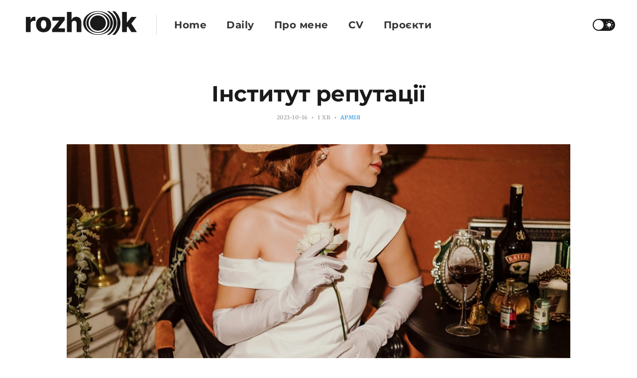

--- FILE ---
content_type: text/html; charset=utf-8
request_url: https://www.rozhkov.me/reputation-institution/
body_size: 7196
content:
<!DOCTYPE html>
<html lang="uk">

<head>
    <meta charset="utf-8">
    <meta name="viewport" content="width=device-width, initial-scale=1">
    <title>Інститут репутації</title>
    <link rel="stylesheet" href="/assets/built/screen.css?v=3de4b686d6">

    <script>
        if (localStorage.getItem('alto_dark') == 'true') {
            document.documentElement.classList.add('dark-mode');
        }
    </script>

    <link rel="icon" href="https://www.rozhkov.me/content/images/size/w256h256/2020/11/IMG_5573.png" type="image/png">
    <link rel="canonical" href="https://www.rozhkov.me/reputation-institution/">
    <meta name="referrer" content="no-referrer-when-downgrade">
    
    <meta property="og:site_name" content="Блог Вови Рожкова">
    <meta property="og:type" content="article">
    <meta property="og:title" content="Інститут репутації">
    <meta property="og:description" content="Коли приходиш у новий колектив який ще й займається не пов&#x27;язаною з ІТ
діяльністю то доводиться все починати з нуля.

Всі попередні досягнення, виконані проєкти, «сенйорність», лички у CV і так далі
не мають для людей з якими ви працюватимете жодного значення.

Нерозумно буде з порога вимагати до себе особливого">
    <meta property="og:url" content="https://www.rozhkov.me/reputation-institution/">
    <meta property="og:image" content="https://images.unsplash.com/photo-1677775268090-6dcdcc42e2fa?crop&#x3D;entropy&amp;cs&#x3D;tinysrgb&amp;fit&#x3D;max&amp;fm&#x3D;jpg&amp;ixid&#x3D;M3wxMTc3M3wwfDF8c2VhcmNofDM2fHxub2JsZXxlbnwwfHx8fDE2OTczOTE5MDd8MA&amp;ixlib&#x3D;rb-4.0.3&amp;q&#x3D;80&amp;w&#x3D;2000">
    <meta property="article:published_time" content="2023-10-16T06:24:00.000Z">
    <meta property="article:modified_time" content="2023-10-16T06:24:00.000Z">
    <meta property="article:tag" content="армія">
    
    <meta name="twitter:card" content="summary_large_image">
    <meta name="twitter:title" content="Інститут репутації">
    <meta name="twitter:description" content="Коли приходиш у новий колектив який ще й займається не пов&#x27;язаною з ІТ
діяльністю то доводиться все починати з нуля.

Всі попередні досягнення, виконані проєкти, «сенйорність», лички у CV і так далі
не мають для людей з якими ви працюватимете жодного значення.

Нерозумно буде з порога вимагати до себе особливого">
    <meta name="twitter:url" content="https://www.rozhkov.me/reputation-institution/">
    <meta name="twitter:image" content="https://images.unsplash.com/photo-1677775268090-6dcdcc42e2fa?crop&#x3D;entropy&amp;cs&#x3D;tinysrgb&amp;fit&#x3D;max&amp;fm&#x3D;jpg&amp;ixid&#x3D;M3wxMTc3M3wwfDF8c2VhcmNofDM2fHxub2JsZXxlbnwwfHx8fDE2OTczOTE5MDd8MA&amp;ixlib&#x3D;rb-4.0.3&amp;q&#x3D;80&amp;w&#x3D;2000">
    <meta name="twitter:label1" content="Written by">
    <meta name="twitter:data1" content="Vova Rozhkov">
    <meta name="twitter:label2" content="Filed under">
    <meta name="twitter:data2" content="армія">
    <meta name="twitter:site" content="@xrozhokx">
    <meta property="og:image:width" content="1200">
    <meta property="og:image:height" content="1800">
    
    <script type="application/ld+json">
{
    "@context": "https://schema.org",
    "@type": "Article",
    "publisher": {
        "@type": "Organization",
        "name": "Блог Вови Рожкова",
        "url": "https://www.rozhkov.me/",
        "logo": {
            "@type": "ImageObject",
            "url": "https://www.rozhkov.me/content/images/2020/11/output-onlinepngtools-1.png"
        }
    },
    "author": {
        "@type": "Person",
        "name": "Vova Rozhkov",
        "image": {
            "@type": "ImageObject",
            "url": "https://www.rozhkov.me/content/images/2020/11/av_full.jpeg",
            "width": 640,
            "height": 640
        },
        "url": "https://www.rozhkov.me/author/vova/",
        "sameAs": []
    },
    "headline": "Інститут репутації",
    "url": "https://www.rozhkov.me/reputation-institution/",
    "datePublished": "2023-10-16T06:24:00.000Z",
    "dateModified": "2023-10-16T06:24:00.000Z",
    "image": {
        "@type": "ImageObject",
        "url": "https://images.unsplash.com/photo-1677775268090-6dcdcc42e2fa?crop=entropy&cs=tinysrgb&fit=max&fm=jpg&ixid=M3wxMTc3M3wwfDF8c2VhcmNofDM2fHxub2JsZXxlbnwwfHx8fDE2OTczOTE5MDd8MA&ixlib=rb-4.0.3&q=80&w=2000",
        "width": 1200,
        "height": 1800
    },
    "keywords": "армія",
    "description": "Коли приходиш у новий колектив який ще й займається не пов&#x27;язаною з ІТ\nдіяльністю то доводиться все починати з нуля.\n\nВсі попередні досягнення, виконані проєкти, «сенйорність», лички у CV і так далі\nне мають для людей з якими ви працюватимете жодного значення.\n\nНерозумно буде з порога вимагати до себе особливого ставлення або вносити якісь\nгучні пропозиції. Як і будь-де, у війську є багато неефективності яку можна\nавтоматизувати, та хаосу який можна впорядкувати. Хто любить таблички для того\nтут",
    "mainEntityOfPage": "https://www.rozhkov.me/reputation-institution/"
}
    </script>

    <meta name="generator" content="Ghost 6.6">
    <link rel="alternate" type="application/rss+xml" title="Блог Вови Рожкова" href="https://www.rozhkov.me/rss/">
    <script defer src="https://cdn.jsdelivr.net/ghost/portal@~2.56/umd/portal.min.js" data-i18n="true" data-ghost="https://www.rozhkov.me/" data-key="18e02f53fee79849aa4534f030" data-api="https://www.rozhkov.me/ghost/api/content/" data-locale="uk" crossorigin="anonymous"></script><style id="gh-members-styles">.gh-post-upgrade-cta-content,
.gh-post-upgrade-cta {
    display: flex;
    flex-direction: column;
    align-items: center;
    font-family: -apple-system, BlinkMacSystemFont, 'Segoe UI', Roboto, Oxygen, Ubuntu, Cantarell, 'Open Sans', 'Helvetica Neue', sans-serif;
    text-align: center;
    width: 100%;
    color: #ffffff;
    font-size: 16px;
}

.gh-post-upgrade-cta-content {
    border-radius: 8px;
    padding: 40px 4vw;
}

.gh-post-upgrade-cta h2 {
    color: #ffffff;
    font-size: 28px;
    letter-spacing: -0.2px;
    margin: 0;
    padding: 0;
}

.gh-post-upgrade-cta p {
    margin: 20px 0 0;
    padding: 0;
}

.gh-post-upgrade-cta small {
    font-size: 16px;
    letter-spacing: -0.2px;
}

.gh-post-upgrade-cta a {
    color: #ffffff;
    cursor: pointer;
    font-weight: 500;
    box-shadow: none;
    text-decoration: underline;
}

.gh-post-upgrade-cta a:hover {
    color: #ffffff;
    opacity: 0.8;
    box-shadow: none;
    text-decoration: underline;
}

.gh-post-upgrade-cta a.gh-btn {
    display: block;
    background: #ffffff;
    text-decoration: none;
    margin: 28px 0 0;
    padding: 8px 18px;
    border-radius: 4px;
    font-size: 16px;
    font-weight: 600;
}

.gh-post-upgrade-cta a.gh-btn:hover {
    opacity: 0.92;
}</style>
    <script defer src="https://cdn.jsdelivr.net/ghost/sodo-search@~1.8/umd/sodo-search.min.js" data-key="18e02f53fee79849aa4534f030" data-styles="https://cdn.jsdelivr.net/ghost/sodo-search@~1.8/umd/main.css" data-sodo-search="https://www.rozhkov.me/" data-locale="uk" crossorigin="anonymous"></script>
    
    <link href="https://www.rozhkov.me/webmentions/receive/" rel="webmention">
    <script defer src="/public/cards.min.js?v=3de4b686d6"></script><style>:root {--ghost-accent-color: #15171A;}</style>
    <link rel="stylesheet" type="text/css" href="/public/cards.min.css?v=3de4b686d6">
    <link rel="preconnect" href="https://fonts.bunny.net"><link rel="stylesheet" href="https://fonts.bunny.net/css?family=ibm-plex-serif:400,500,600|merriweather:300,700"><style>:root {--gh-font-heading: IBM Plex Serif;--gh-font-body: Merriweather;}</style>
</head>

<body class="post-template tag-army gh-font-heading-ibm-plex-serif gh-font-body-merriweather">
    <div class="site">
        <header class="site-header container">
    <div class="navbar">
        <div class="navbar-left">
            <div class="burger hidden-lg hidden-xl"></div>
            <a class="logo" href="https://www.rozhkov.me">
    <svg viewBox="0 0 240 60" fill="none" style="max-height: 60px;" height="60px" xmlns:svg="http://www.w3.org/2000/svg" xmlns:xlink="http://www.w3.org/1999/xlink">
        <style>path {fill: currentColor;}</style>
        <title>Блог Вови Рожкова</title>
        <path fill-rule="evenodd" clip-rule="evenodd" d="M152.978 5.41545c16.463 0 29.812 10.67595 29.812 23.84225 0 13.1637-13.349 23.8423-29.812 23.8423-16.464 0-29.815-10.6786-29.815-23.8423 0-13.1663 13.351-23.84225 29.815-23.84225zm0 .97919c13.76 0 24.919 10.23906 24.919 22.86306s-11.159 22.8631-24.919 22.8631-24.919-10.2391-24.919-22.8631c0-12.624 11.159-22.86306 24.919-22.86306z"/>
        <path fill-rule="evenodd" clip-rule="evenodd" d="M152.978 9.52751c12.84 0 23.253 8.83579 23.253 19.73019 0 10.8944-10.413 19.7276-23.253 19.7276-12.843 0-23.254-8.8332-23.254-19.7276s10.411-19.73019 23.254-19.73019zm-.098 1.36979c10.46 0 18.946 8.2216 18.946 18.3604 0 10.1362-8.486 18.3578-18.946 18.3578-10.463 0-18.946-8.2216-18.946-18.3578 0-10.1388 8.483-18.3604 18.946-18.3604z"/>
        <path fill-rule="evenodd" clip-rule="evenodd" d="M152.88 13.9351c8.787 0 15.909 6.88 15.909 15.3714 0 8.4889-7.122 15.3714-15.909 15.3714-8.789 0-15.911-6.8825-15.911-15.3714 0-8.4914 7.122-15.3714 15.911-15.3714zM175.466 53.0948l-4.621.0463c11.105-8.0314 13.544-15.9651 13.544-23.9399 0-3.1123-.424-6.2581-1.627-9.2727-2.609-6.5331-5.004-9.3498-11.915-14.39997h4.557c9.383 5.83917 14.829 14.35367 14.829 23.64697 0 11.3313-7.792 19.2933-14.767 23.9193z"/>
        <path fill-rule="evenodd" clip-rule="evenodd" d="M186.684 53.0948l-5.102-.0282c8.597-8.7562 9.836-14.9448 10.27-23.8654.152-3.1098-.257-6.2812-1.262-9.2727-2.017-6.0268-3.726-8.5531-8.936-14.39997h5.055c6.76 5.98567 11.268 14.64407 11.34 23.64697.082 10.532-5.354 18.3501-11.365 23.9193z"/>
        <path d="M8.00001 47.4275h9.56009V30.9644c0-3.6125 2.5415-6.0405 5.9628-6.0405 1.1339 0 2.8348.1974 3.7537.5133v-8.3895c-.8016-.2172-1.7987-.3554-2.6784-.3554-3.2845 0-5.9042 1.9346-6.999 5.9418h-.3128v-5.5272H8.00001v30.3206zM43.6303 48c9.4428 0 15.171-6.2971 15.171-15.6341 0-9.3568-5.7282-15.6538-15.171-15.6538-9.4427 0-15.171 6.297-15.171 15.6538 0 9.337 5.7283 15.6341 15.171 15.6341zm.0587-7.2841c-3.5386 0-5.4936-3.3952-5.4936-8.4092 0-5.0337 1.955-8.4487 5.4936-8.4487 3.4213 0 5.3763 3.415 5.3763 8.4487 0 5.014-1.955 8.4092-5.3763 8.4092zM60.7227 47.4275h25.7868v-7.5012H73.1371v-.1974l12.9032-16.5816v-6.0404H61.2115v7.5012h13.431v.1974L60.7227 41.9201v5.5074zM100.072 30.1353c.02-3.4545 2.053-5.5075 5.083-5.5075 3.07 0 4.849 1.9938 4.829 5.3693v17.4304h9.56V28.1021c.02-6.8696-4.125-11.39-10.439-11.39-4.497 0-7.664 2.2306-9.013 5.9615h-.3325V7h-9.2473v40.4275h9.5598V30.1353zM201.303 47.4275h9.56v-9.1001l1.936-2.3688 7.155 11.4689H231L219.915 30.313l10.655-13.2061h-10.831l-8.446 10.857h-.43V7h-9.56v40.4275z"/>
    </svg>
</a>            <div class="sep hidden-xs hidden-sm hidden-sm"></div>
                <nav class="main-menu hidden-xs hidden-sm hidden-md">
                    <ul class="nav-list u-plain-list">
        <li class="menu-item menu-item-home"><a class="menu-item-link"
                href="https://www.rozhkov.me/">Home</a></li>
        <li class="menu-item menu-item-daily"><a class="menu-item-link"
                href="https://www.rozhkov.me/daily/">Daily</a></li>
        <li class="menu-item menu-item-pro-mienie"><a class="menu-item-link"
                href="https://www.rozhkov.me/about/">Про мене</a></li>
        <li class="menu-item menu-item-cv"><a class="menu-item-link"
                href="https://www.rozhkov.me/cv/">CV</a></li>
        <li class="menu-item menu-item-proiekti"><a class="menu-item-link"
                href="https://www.rozhkov.me/projects/">Проєкти</a></li>
</ul>
                </nav>
        </div>
        <div class="navbar-right">
            <div class="toggle-track">
                <div class="toggle-moon"><i class="icon icon-brightness-2"></i></div>
                <div class="toggle-sun"><i class="icon icon-white-balance-sunny"></i></div>
                <div class="toggle-thumb"></div>
            </div>
        </div>
    </div>
</header>        <div class="site-content">
            
<div class="content-area">
    <main class="site-main">
            <article class="post tag-army single-post">
                <header class="post-header big-title container medium">
        <h1 class="post-title">Інститут репутації</h1>
            <div class="post-meta">
                <span class="post-meta-item post-meta-date">
                    <time datetime="2023-10-16">
                        2023-10-16
                    </time>
                </span>
                <span class="post-meta-item post-meta-length">
                    1 хв
                </span>
                    <span class="post-meta-item post-meta-tags">
                        <a class="post-tag post-tag-army" href="/tag/army/"
                                title="армія">армія</a>
                    </span>
            </div>
</header>                    <div class="post-media container large">
        <div class="u-placeholder horizontal">
            <a class="post-image-link" href="/reputation-institution/">
                <img class="post-image lazyload u-object-fit"

                    data-srcset="https://images.unsplash.com/photo-1677775268090-6dcdcc42e2fa?crop&#x3D;entropy&amp;cs&#x3D;tinysrgb&amp;fit&#x3D;max&amp;fm&#x3D;jpg&amp;ixid&#x3D;M3wxMTc3M3wwfDF8c2VhcmNofDM2fHxub2JsZXxlbnwwfHx8fDE2OTczOTE5MDd8MA&amp;ixlib&#x3D;rb-4.0.3&amp;q&#x3D;80&amp;w&#x3D;400 400w, https://images.unsplash.com/photo-1677775268090-6dcdcc42e2fa?crop&#x3D;entropy&amp;cs&#x3D;tinysrgb&amp;fit&#x3D;max&amp;fm&#x3D;jpg&amp;ixid&#x3D;M3wxMTc3M3wwfDF8c2VhcmNofDM2fHxub2JsZXxlbnwwfHx8fDE2OTczOTE5MDd8MA&amp;ixlib&#x3D;rb-4.0.3&amp;q&#x3D;80&amp;w&#x3D;750 750w, https://images.unsplash.com/photo-1677775268090-6dcdcc42e2fa?crop&#x3D;entropy&amp;cs&#x3D;tinysrgb&amp;fit&#x3D;max&amp;fm&#x3D;jpg&amp;ixid&#x3D;M3wxMTc3M3wwfDF8c2VhcmNofDM2fHxub2JsZXxlbnwwfHx8fDE2OTczOTE5MDd8MA&amp;ixlib&#x3D;rb-4.0.3&amp;q&#x3D;80&amp;w&#x3D;960 960w, https://images.unsplash.com/photo-1677775268090-6dcdcc42e2fa?crop&#x3D;entropy&amp;cs&#x3D;tinysrgb&amp;fit&#x3D;max&amp;fm&#x3D;jpg&amp;ixid&#x3D;M3wxMTc3M3wwfDF8c2VhcmNofDM2fHxub2JsZXxlbnwwfHx8fDE2OTczOTE5MDd8MA&amp;ixlib&#x3D;rb-4.0.3&amp;q&#x3D;80&amp;w&#x3D;1140 1140w, https://images.unsplash.com/photo-1677775268090-6dcdcc42e2fa?crop&#x3D;entropy&amp;cs&#x3D;tinysrgb&amp;fit&#x3D;max&amp;fm&#x3D;jpg&amp;ixid&#x3D;M3wxMTc3M3wwfDF8c2VhcmNofDM2fHxub2JsZXxlbnwwfHx8fDE2OTczOTE5MDd8MA&amp;ixlib&#x3D;rb-4.0.3&amp;q&#x3D;80&amp;w&#x3D;1920 1920w"
                    data-sizes="auto" src="https://images.unsplash.com/photo-1677775268090-6dcdcc42e2fa?crop&#x3D;entropy&amp;cs&#x3D;tinysrgb&amp;fit&#x3D;max&amp;fm&#x3D;jpg&amp;ixid&#x3D;M3wxMTc3M3wwfDF8c2VhcmNofDM2fHxub2JsZXxlbnwwfHx8fDE2OTczOTE5MDd8MA&amp;ixlib&#x3D;rb-4.0.3&amp;q&#x3D;80&amp;w&#x3D;960"
                    srcset="[data-uri]"
                     alt="Інститут репутації">
            </a>
        </div>
    </div>
                <div class="post-content kg-canvas u-text-format">
                    <p>Коли приходиш у новий колектив який ще й займається не пов'язаною з ІТ діяльністю то доводиться все починати з нуля.</p><p>Всі попередні досягнення, виконані проєкти, «сенйорність», лички у CV і так далі не мають для людей з якими ви працюватимете жодного значення.</p><p>Нерозумно буде з порога вимагати до себе особливого ставлення або вносити якісь гучні пропозиції. Як і будь-де, у війську є багато неефективності яку можна автоматизувати, та хаосу який можна впорядкувати. Хто любить таблички для того тут є величезний простір для діяльності. Але.</p><p>Але спочатку ви ніхто і звати вас ніяк, ваша репутація зануляється. Немає звичного кредиту довіри, який зазвичай отримуєш коли приходиш на сеньйорну посаду на нову роботу.</p><p>Для декого цей досвід може стати травматичним, бо вчора ти був архітектом за 300k/sec, а сьогодні ти миєш підлогу у казармі та стоїш у наряді разом зі всіма, і нічого з цим не поробиш.</p><p>Тому як і на роботі, на яку приходиш і хочеться все переписати, треба бути розважливим та поступовим. Якщо ви людина розумна та здібна, то це візьмуть до уваги, а якщо ви ще й не створюватимете проблем, то з часом таки заробите собі репутацію, прокачаєтесь, отримаєте більше ступенів свободи та можливостей щось змінювати.</p><p>Навіть коли бачиш кричущу неефективність, часто краще помовчати, особливо якщо відповідальна людина не сприймає поради.</p><p>Зарядженій та мотивованій людині складно проходити ці всі етапи, срака моя горіла, але я знаходив сили котити квадратне й не вимахуватися, та врешті дочекався коли ситуація покращилась і продовжує покращуватися щодня.</p>
                    <hr>
                    <p>
                        Сподобалось? Долучайтеся до мого телеграм каналу: <a href="https://t.me/full_of_hatred">https://t.me/full_of_hatred</a>
                    </p>
                </div>
            </article>
            <div class="navigation container medium">
        <div class="navigation-item navigation-previous">
            <a class="navigation-item-link button-arrow button-arrow-left" href="/be-solution-not-a-problem/">
                <i class="button-arrow-icon icon icon-arrow-left"></i> Попередній допис
            </a>
        </div>

        <div class="navigation-item navigation-next">
            <a class="navigation-item-link button-arrow button-arrow-right" href="/professional-deformation/">
                Наступний допис <i class="button-arrow-icon icon icon-arrow-right"></i>
            </a>
        </div>
</div>                <section class="related-posts container medium">
            <h3 class="related-title"><span class="text">Дописи на схожі теми:</span></h3>
            <div class="row">
                    <div class="col-md-4 related-column">
                        <article class="post tag-war tag-army tag-hash-linkpreview no-image no-image">
                                                        <header class="post-header">
        <h2 class="post-title">
            <a class="post-title-link" href="/hundred-days-offensive/">Hundred Days Offensive</a>
        </h2>
            <div class="post-meta">
                <span class="post-meta-item post-meta-date">
                    <time datetime="2026-01-12">
                        2026-01-12
                    </time>
                </span>
                <span class="post-meta-item post-meta-length">
                    1 хв
                </span>
                    <span class="post-meta-item post-meta-tags">
                        <a class="post-tag post-tag-war" href="/tag/war/"
                                title="війна">війна</a><a class="post-tag post-tag-army" href="/tag/army/"
                                title="армія">армія</a>
                    </span>
            </div>
</header>                        </article>
                    </div>
                    <div class="col-md-4 related-column">
                        <article class="post tag-army no-image no-image">
                                                        <header class="post-header">
        <h2 class="post-title">
            <a class="post-title-link" href="/transfers/">Переведення</a>
        </h2>
            <div class="post-meta">
                <span class="post-meta-item post-meta-date">
                    <time datetime="2025-12-22">
                        2025-12-22
                    </time>
                </span>
                <span class="post-meta-item post-meta-length">
                    1 хв
                </span>
                    <span class="post-meta-item post-meta-tags">
                        <a class="post-tag post-tag-army" href="/tag/army/"
                                title="армія">армія</a>
                    </span>
            </div>
</header>                        </article>
                    </div>
                    <div class="col-md-4 related-column">
                        <article class="post tag-army tag-observations no-image no-image">
                                                        <header class="post-header">
        <h2 class="post-title">
            <a class="post-title-link" href="/conways-law/">Закон Конвея</a>
        </h2>
            <div class="post-meta">
                <span class="post-meta-item post-meta-date">
                    <time datetime="2025-08-26">
                        2025-08-26
                    </time>
                </span>
                <span class="post-meta-item post-meta-length">
                    1 хв
                </span>
                    <span class="post-meta-item post-meta-tags">
                        <a class="post-tag post-tag-army" href="/tag/army/"
                                title="армія">армія</a><a class="post-tag post-tag-observations" href="/tag/observations/"
                                title="спостереження">спостереження</a>
                    </span>
            </div>
</header>                        </article>
                    </div>
            </div>
        </section>
        <div class="comment-container">
    <div class="container">
        <div class="comment container medium">
            <div id="disqus_thread"></div>
            <script type="text/javascript">
                var disqus_config = function () {
                    this.page.url = "https://www.rozhkov.me/reputation-institution/";
                };
                (function() {
                    var d = document, s = d.createElement('script');
                    s.src = 'https://rozhkov.disqus.com/embed.js';
                    s.setAttribute('data-timestamp', +new Date());
                    (d.head || d.body).appendChild(s);
                })();
            </script>
        </div>
    </div>
</div>    </main>
</div>
        </div>
        <footer class="site-footer container large">
    <div class="copyright">
        Powered by <a href="https://ghost.org/" target="_blank">Ghost</a>
    </div>

    <a class="logo" href="https://www.rozhkov.me">
    <svg viewBox="0 0 240 60" fill="none" style="max-height: 60px;" height="60px" xmlns:svg="http://www.w3.org/2000/svg" xmlns:xlink="http://www.w3.org/1999/xlink">
        <style>path {fill: currentColor;}</style>
        <title>Блог Вови Рожкова</title>
        <path fill-rule="evenodd" clip-rule="evenodd" d="M152.978 5.41545c16.463 0 29.812 10.67595 29.812 23.84225 0 13.1637-13.349 23.8423-29.812 23.8423-16.464 0-29.815-10.6786-29.815-23.8423 0-13.1663 13.351-23.84225 29.815-23.84225zm0 .97919c13.76 0 24.919 10.23906 24.919 22.86306s-11.159 22.8631-24.919 22.8631-24.919-10.2391-24.919-22.8631c0-12.624 11.159-22.86306 24.919-22.86306z"/>
        <path fill-rule="evenodd" clip-rule="evenodd" d="M152.978 9.52751c12.84 0 23.253 8.83579 23.253 19.73019 0 10.8944-10.413 19.7276-23.253 19.7276-12.843 0-23.254-8.8332-23.254-19.7276s10.411-19.73019 23.254-19.73019zm-.098 1.36979c10.46 0 18.946 8.2216 18.946 18.3604 0 10.1362-8.486 18.3578-18.946 18.3578-10.463 0-18.946-8.2216-18.946-18.3578 0-10.1388 8.483-18.3604 18.946-18.3604z"/>
        <path fill-rule="evenodd" clip-rule="evenodd" d="M152.88 13.9351c8.787 0 15.909 6.88 15.909 15.3714 0 8.4889-7.122 15.3714-15.909 15.3714-8.789 0-15.911-6.8825-15.911-15.3714 0-8.4914 7.122-15.3714 15.911-15.3714zM175.466 53.0948l-4.621.0463c11.105-8.0314 13.544-15.9651 13.544-23.9399 0-3.1123-.424-6.2581-1.627-9.2727-2.609-6.5331-5.004-9.3498-11.915-14.39997h4.557c9.383 5.83917 14.829 14.35367 14.829 23.64697 0 11.3313-7.792 19.2933-14.767 23.9193z"/>
        <path fill-rule="evenodd" clip-rule="evenodd" d="M186.684 53.0948l-5.102-.0282c8.597-8.7562 9.836-14.9448 10.27-23.8654.152-3.1098-.257-6.2812-1.262-9.2727-2.017-6.0268-3.726-8.5531-8.936-14.39997h5.055c6.76 5.98567 11.268 14.64407 11.34 23.64697.082 10.532-5.354 18.3501-11.365 23.9193z"/>
        <path d="M8.00001 47.4275h9.56009V30.9644c0-3.6125 2.5415-6.0405 5.9628-6.0405 1.1339 0 2.8348.1974 3.7537.5133v-8.3895c-.8016-.2172-1.7987-.3554-2.6784-.3554-3.2845 0-5.9042 1.9346-6.999 5.9418h-.3128v-5.5272H8.00001v30.3206zM43.6303 48c9.4428 0 15.171-6.2971 15.171-15.6341 0-9.3568-5.7282-15.6538-15.171-15.6538-9.4427 0-15.171 6.297-15.171 15.6538 0 9.337 5.7283 15.6341 15.171 15.6341zm.0587-7.2841c-3.5386 0-5.4936-3.3952-5.4936-8.4092 0-5.0337 1.955-8.4487 5.4936-8.4487 3.4213 0 5.3763 3.415 5.3763 8.4487 0 5.014-1.955 8.4092-5.3763 8.4092zM60.7227 47.4275h25.7868v-7.5012H73.1371v-.1974l12.9032-16.5816v-6.0404H61.2115v7.5012h13.431v.1974L60.7227 41.9201v5.5074zM100.072 30.1353c.02-3.4545 2.053-5.5075 5.083-5.5075 3.07 0 4.849 1.9938 4.829 5.3693v17.4304h9.56V28.1021c.02-6.8696-4.125-11.39-10.439-11.39-4.497 0-7.664 2.2306-9.013 5.9615h-.3325V7h-9.2473v40.4275h9.5598V30.1353zM201.303 47.4275h9.56v-9.1001l1.936-2.3688 7.155 11.4689H231L219.915 30.313l10.655-13.2061h-10.831l-8.446 10.857h-.43V7h-9.56v40.4275z"/>
    </svg>
</a>
    <div class="footer-social">
            <a class="footer-social-item footer-social-item-twitter" href="https://x.com/xrozhokx"
                target="_blank" rel="noopener noreferrer" aria-label="Twitter">
                <i class="icon icon-twitter"></i>
            </a>
        <a class="footer-social-item footer-social-item-rss"
            href="https://feedly.com/i/subscription/feed/https://www.rozhkov.me/rss/" target="_blank" rel="noopener noreferrer"
            aria-label="RSS">
            <i class="icon icon-rss"></i>
        </a>
    </div>
</footer>    </div>

    <div class="dimmer"></div>

    <div class="off-canvas">
        <div class="canvas-close">
            <i class="canvas-icon icon icon-window-close"></i>
        </div>
        <div class="mobile-menu"></div>
    </div>

    <script
        src="https://code.jquery.com/jquery-3.3.1.min.js"
        integrity="sha256-FgpCb/KJQlLNfOu91ta32o/NMZxltwRo8QtmkMRdAu8="
        crossorigin="anonymous">
    </script>
    <script src="/assets/built/main.min.js?v=3de4b686d6"></script>

    

    
<script defer src="https://static.cloudflareinsights.com/beacon.min.js/vcd15cbe7772f49c399c6a5babf22c1241717689176015" integrity="sha512-ZpsOmlRQV6y907TI0dKBHq9Md29nnaEIPlkf84rnaERnq6zvWvPUqr2ft8M1aS28oN72PdrCzSjY4U6VaAw1EQ==" data-cf-beacon='{"version":"2024.11.0","token":"3ca5bf63f70b4ab9b5bc55673db41896","r":1,"server_timing":{"name":{"cfCacheStatus":true,"cfEdge":true,"cfExtPri":true,"cfL4":true,"cfOrigin":true,"cfSpeedBrain":true},"location_startswith":null}}' crossorigin="anonymous"></script>
</body>

</html>